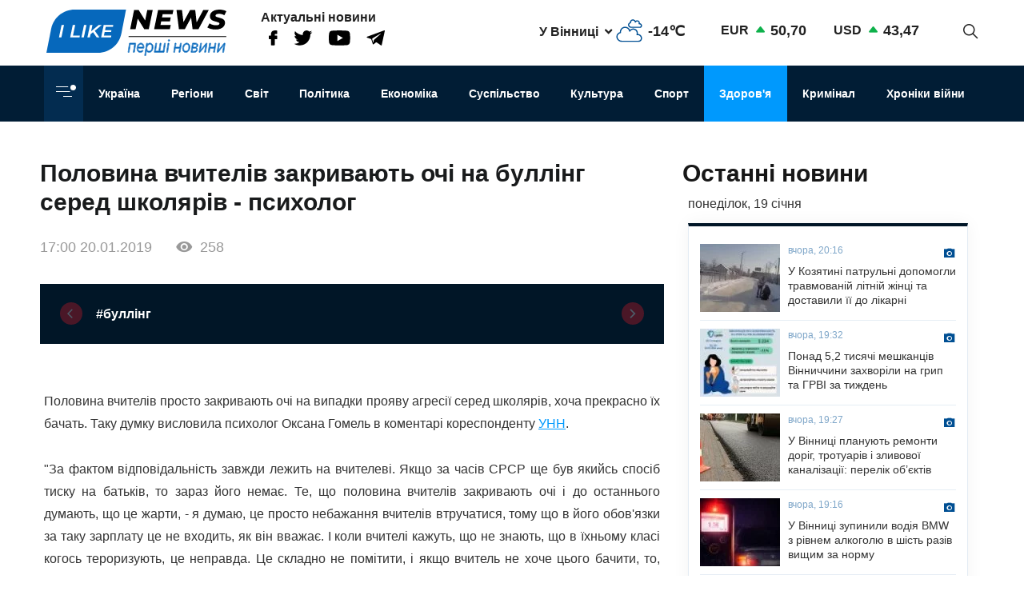

--- FILE ---
content_type: text/html; charset=UTF-8
request_url: https://www.ilikenews.com/news/zdorovya/suspilstvo/polovina-vchiteliv-zakrivayut-ochi-na-bulling-sered-shkolyariv-psikholog
body_size: 19207
content:

<!DOCTYPE html>
<html   lang="uk" dir="ltr" prefix="og: https://ogp.me/ns#" class="preload" >
  <head>
  
    <title>Половина вчителів закривають очі на буллінг серед школярів - психолог | I like news — Перші новини. Новини Вінниці, Новини Одеси та усієї України з першоджерела</title>
    <meta name="format-detection" content="telephone=no">
    <meta name="twitter:card" content="summary_large_image">
    <meta charset="utf-8" >
<noscript><style>form.antibot * :not(.antibot-message) { display: none !important; }</style>
</noscript><meta property="glyanec:code" content="143d09d974a7fe4d870860982eeab146" >
<meta name="description" content="Половина вчителів просто закривають очі на випадки прояву агресії серед школярів, хоча прекрасно їх бачать. Таку думку" >
<link rel="canonical" href="https://www.ilikenews.com/news/zdorovya/suspilstvo/polovina-vchiteliv-zakrivayut-ochi-na-bulling-sered-shkolyariv-psikholog" >
<link rel="image_src" href="/themes/personal/images/system/share.jpg" >
<meta property="og:site_name" content="I like news" >
<meta property="og:title" content="Половина вчителів закривають очі на буллінг серед школярів - психолог" >
<meta property="og:description" content="Половина вчителів просто закривають очі на випадки прояву агресії серед школярів, хоча прекрасно їх бачать. Таку думку" >
<meta property="og:image" content="https://www.ilikenews.com/sites/default/files/styles/share/public/news_img/fbe393b089e363e7e3dcf6f3ac31c9c3.jpg?itok=sDdSNchD" >
<meta property="og:image:url" content="https://www.ilikenews.com/sites/default/files/styles/share/public/news_img/fbe393b089e363e7e3dcf6f3ac31c9c3.jpg?itok=sDdSNchD" >
<meta property="og:image:secure_url" content="https://www.ilikenews.com/sites/default/files/styles/share/public/news_img/fbe393b089e363e7e3dcf6f3ac31c9c3.jpg?itok=sDdSNchD" >
<meta property="og:image:type" content="image/jpeg" >
<meta property="og:image:width" content="587" >
<meta property="og:image:height" content="350" >
<meta property="og:image:alt" content="Половина вчителів закривають очі на буллінг серед школярів - психолог" >
<meta property="og:updated_time" content="25.08.2020 17:23" >
<meta property="og:email" content="contact@yoursite.com" >
<meta property="og:phone_number" content="(063) 123 45 67" >
<meta property="og:locale" content="uk" >
<meta property="article:author" content="Новини" >
<meta property="article:section" content="Здоров&#039;я" >
<meta name="MobileOptimized" content="width" >
<meta name="HandheldFriendly" content="true" >
<meta name="viewport" content="width=device-width, initial-scale=1.0" >
<meta property="og:type" content="website" >
<meta property="og:url" content="https://www.ilikenews.com/news/zdorovya/suspilstvo/polovina-vchiteliv-zakrivayut-ochi-na-bulling-sered-shkolyariv-psikholog" >
<link rel="icon" href="/sites/default/files/favicon_3.png" type="image/png" >

    <link rel="stylesheet" media="all" href="/sites/default/files/css/css_wSE-bn_rQgXeo9Wp7lkxpB2zVDenbyopNvSmo75D4Bg.css?delta=0&amp;language=uk&amp;theme=personal&amp;include=[base64]" >

    <script>window.isTouchDevice = 'ontouchstart' in document.documentElement</script>
    <style>
      .transition-off,
      .transition-off *,
      .transition-off *::after,
      .transition-off *::before{
        transition: none !important;
        animation: none !important
      }
    </style>
    <!-- Responsible for the project: ID24 -->
    <!-- Website development - http://glyanec.net/ -->
    <!-- Global site tag (gtag.js) - Google Analytics -->
    <script async src="https://www.googletagmanager.com/gtag/js?id=UUA-40475024-1"></script>
    <script>
      window.dataLayer = window.dataLayer || [];
      function gtag(){dataLayer.push(arguments);}
      gtag('js', new Date());
      gtag('config', 'UA-40475024-1');
    </script>

  </head>

  <body class="page-node-9474 lang-uk page-sidebar user-logged-out node no-front page-type-news transition-off" id="site-body">
    
      <div class="dialog-off-canvas-main-canvas" data-off-canvas-main-canvas>
    
<div class="site-page">

<!-- ______________________ HEADER _______________________ -->
<header id="header">

  <div class="header_wrapper" id="header_wrapper">
      <div class="region region-header-top">
    


<div id="block-logo-h" class="block_content block-type-logo block logo_h block-logo-h">
  <div class="block_layout">
  
    
  
    
    <div class="block_content logo_h_block__content">
      
            <div class="logo_field__logo field field--name-field-logo field--type-image field--label-hidden field__item"><a href="/" rel="noopener noreferrer nofollow">  <img loading="lazy" width="225" height="59" src="/sites/default/files/2020-08/group-122.svg" alt="" data-width="225" data-height="59">

</a></div>
      
    </div>
    

    </div>
</div>



<div id="block-more-news" class="block_content block-type-snet block more_news block-more-news">
  <div class="block_layout">
  
      <div class="block_title more_news__title">Актуальні новини</div>
    
  
    
    <div class="block_content more_news_block__content">
      
      <div class="snet_field__snet_item field field--name-field-snet-item field--type-link-image-field field--label-hidden field__items">
              <div class="field__item"><a href="https://www.facebook.com/ILikeNewscom/" class="link-image"  >  <img loading="lazy" width="11" height="19" src="/sites/default/files/2020-08/group-244.svg" alt="facebook" data-width="11" data-height="19">

</a></div>
              <div class="field__item"><a href="https://twitter.com/ComIlikenews" class="link-image"  >  <img loading="lazy" width="24" height="19" src="/sites/default/files/2020-08/group-245.svg" alt="twitter" data-width="24" data-height="19">

</a></div>
              <div class="field__item"><a href="https://www.youtube.com/channel/UC0LGVE1l06apbKR4B0MKZNg" class="link-image"  >  <img loading="lazy" width="27" height="19" src="/sites/default/files/2020-08/youtube.svg" alt="youtube" data-width="27" data-height="19">

</a></div>
              <div class="field__item"><a href="http://t.me/ILikeNews" class="link-image"  >  <img loading="lazy" width="23" height="19" src="/sites/default/files/2020-08/vector.svg" alt="" data-width="23" data-height="19">

</a></div>
          </div>
  
    </div>
    

    </div>
</div>



<div id="block-weather" class="weather block block-weather">
  <div class="block_layout">
  
    
  
    
    <div class="block_content weather_block__content">
      <div class="weather_item active">
  <div class="weather_label active"><span data-weather_l="active">У Вінниці</span> <span class="weather_arrow"></span> </div>
  <div class="weather_info active"><span data-weather_i="active" class="weather_ico">  <img loading="lazy" alt="У Вінниці" title="У Вінниці" src="/sites/default/files/weather_icons/274c2d68f102b30be8d282d5a4920a1c.svg">

</span> <span class="weather_cels" data-weather_t="active">-14℃</span></div>
</div>
<div class="weather_all all">
          <div class="weather_item item" data-weather_code="UA-05" onclick="viewWeather('UA-05')">
      <div class="weather_label label">У Вінниці</div>
      <div class="weather_info info">
        <span class="weather_ico">  <img loading="lazy" alt="У Вінниці" title="У Вінниці" src="/sites/default/files/weather_icons/274c2d68f102b30be8d282d5a4920a1c.svg">

</span>
        <span class="weather_cels">-14℃</span>
      </div>
    </div>
          <div class="weather_item item" data-weather_code="UA-30" onclick="viewWeather('UA-30')">
      <div class="weather_label label">У Києві</div>
      <div class="weather_info info">
        <span class="weather_ico">  <img loading="lazy" alt="У Києві" title="У Києві" src="/sites/default/files/weather_icons/274c2d68f102b30be8d282d5a4920a1c.svg">

</span>
        <span class="weather_cels">-13℃</span>
      </div>
    </div>
          <div class="weather_item item" data-weather_code="UA-51" onclick="viewWeather('UA-51')">
      <div class="weather_label label">У Одесі</div>
      <div class="weather_info info">
        <span class="weather_ico">  <img loading="lazy" alt="У Одесі" title="У Одесі" src="/sites/default/files/weather_icons/b82ae95ae4627b245f4d86eb43a61019.svg">

</span>
        <span class="weather_cels">-6℃</span>
      </div>
    </div>
          <div class="weather_item item" data-weather_code="UA-63" onclick="viewWeather('UA-63')">
      <div class="weather_label label">У Харкові</div>
      <div class="weather_info info">
        <span class="weather_ico">  <img loading="lazy" alt="У Харкові" title="У Харкові" src="/sites/default/files/weather_icons/274c2d68f102b30be8d282d5a4920a1c.svg">

</span>
        <span class="weather_cels">-9℃</span>
      </div>
    </div>
  </div>
    </div>
    

    </div>
</div>



<div id="block-rate" class="rate_block block rate block-rate">
  <div class="block_layout">
  
    
  
    
    <div class="block_content rate_block__content">
      	<div class="rate_wrap">
		<span class="name">EUR</span> <span class="rate plus">50,70</span>
	</div>
	<div class="rate_wrap">
		<span class="name">USD</span> <span class="rate plus">43,47</span>
	</div>

    </div>
    

    </div>
</div>



<div id="block-search-block" class="search_block block block-search-block">
  <div class="block_layout">
  
    
  
    
    <div class="block_content search_block_block__content">
      <form class="search-block js-search-block-form form style-near-field" data-drupal-selector="search-block" action="/news/zdorovya/suspilstvo/polovina-vchiteliv-zakrivayut-ochi-na-bulling-sered-shkolyariv-psikholog" method="post" id="search-block" accept-charset="UTF-8">
  





<div class="js-form-item form-item js-form-type-textfield form-type-textfield js-form-item-search form-item-search form-no-label">
          
  <input placeholder="Пошук" autocomplete="off" class="search_block_autocomplete form-autocomplete form-text" data-drupal-selector="edit-search" data-autocomplete-path="/search_block_autocomplete?settings%5Bviews%5D=news.search_page_2&amp;settings%5Barg_0%5D=" type="text" id="edit-search" name="search" value="" size="60" maxlength="128" />

          </div>


      <input data-drupal-selector="form-dzowlbogbw8pd4s7b6iielvupl-rqtlzmhqw78i1u8" type="hidden" name="form_build_id" value="form-_dzOwLBOGBW8Pd4s7B6iiELVupl_rQTlZMHQW78I1u8"/>
        <input data-drupal-selector="edit-search-block" type="hidden" name="form_id" value="search_block"/>
    <div data-drupal-selector="edit-actions" class="form-actions js-form-wrapper form-wrapper wrapper_content">
  <button data-drupal-selector="edit-search" type="submit" id="edit-search--2" name="op" value="" class="button js-form-submit form-submit"></button>
  
</div>

</form>
<div class="search-btn js-search-btn"></div>
    </div>
    

    </div>
</div>

  </div>

      <div class="region region-header-middle">
    <nav aria-labelledby="block-menu-category-menu" id="block-menu-category" class="system_menu_block block block-menu navigation menu--categories">
            
  <h2 class="visually-hidden" id="block-menu-category-menu">Кнопка Меню - Категорії</h2>
  

        <div class="container_menu__categories wrapper_content"><div class="block-btn-menu"><span></span><span></span><span></span></div>
<div class="menu--categories--wrapper">
              <ul class="menu--categories--list menu menu__categories" style="display:none;">
                    <li class="menu-item">
        <a href="/news/koronavirus-1" class="categories__link menu_link">Коронавірус</a>
              </li>
                <li class="menu-item">
        <a href="/news/khroniky-viyny" class="categories__link menu_link">Хроніки війни</a>
              </li>
                <li class="menu-item">
        <a href="/news/blohy" class="categories__link menu_link">Блоги</a>
              </li>
                <li class="menu-item">
        <a href="/news/ekonomika" class="categories__link menu_link">Економіка</a>
              </li>
                <li class="menu-item menu-item--active-trail">
        <a href="/news/zdorovya" class="categories__link menu_link">Здоров&#039;я</a>
              </li>
                <li class="menu-item">
        <a href="/news/kryminal" class="categories__link menu_link">Кримінал</a>
              </li>
                <li class="menu-item">
        <a href="/news/kultura" class="categories__link menu_link">Культура</a>
              </li>
                <li class="menu-item">
        <a href="/news/osvita" class="categories__link menu_link">Освіта</a>
              </li>
                <li class="menu-item">
        <a href="/news/polityka-0" class="categories__link menu_link">Політика</a>
              </li>
                <li class="menu-item menu-item--expanded">
        <a href="/news/rehiony" class="categories__link menu_link">Регіони</a>
                                <ul class="menu">
                    <li class="menu-item">
        <a href="/news/rehiony/novyny-odeshchyny" class="__link menu_link">Новини Одещини</a>
              </li>
                <li class="menu-item menu-item--collapsed">
        <a href="/news/rehiony/novyny-vinnychchyny" class="__link menu_link">Новини Вінниччини</a>
              </li>
        </ul>
  
              </li>
                <li class="menu-item">
        <a href="/news/svit" class="categories__link menu_link">Світ</a>
              </li>
                <li class="menu-item">
        <a href="/news/sport" class="categories__link menu_link">Спорт</a>
              </li>
                <li class="menu-item menu-item--expanded">
        <a href="/news/suspilstvo" class="categories__link menu_link">Суспільство</a>
                                <ul class="menu">
                    <li class="menu-item">
        <a href="/news/suspilstvo/dtp" class="__link menu_link">ДТП</a>
              </li>
        </ul>
  
              </li>
                <li class="menu-item">
        <a href="/news/ukrayina" class="categories__link menu_link">Україна</a>
              </li>
                <li class="menu-item menu-item--expanded">
        <a href="/news/inshe" class="categories__link menu_link">Інше</a>
                                <ul class="menu">
                    <li class="menu-item">
        <a href="/news/inshe/nadzvychayni-novyny" class="__link menu_link">Надзвичайні новини</a>
              </li>
                <li class="menu-item">
        <a href="/news/inshe/rozsliduvannya" class="__link menu_link">Розслідування</a>
              </li>
                <li class="menu-item">
        <a href="/news/inshe/seks-i-misto" class="__link menu_link">Секс і місто</a>
              </li>
                <li class="menu-item">
        <a href="/news/inshe/foto" class="__link menu_link">Фото</a>
              </li>
                <li class="menu-item">
        <a href="/news/inshe/shou-biznes" class="__link menu_link">Шоу-бізнес</a>
              </li>
                <li class="menu-item">
        <a href="/news/inshe/podiyi" class="__link menu_link">Події</a>
              </li>
        </ul>
  
              </li>
        </ul>
  


</div></div>

  </nav>
<nav aria-labelledby="block-personal-main-menu-menu" id="block-personal-main-menu" class="system_menu_block block block-menu navigation menu--main">
            
  <h2 class="visually-hidden" id="block-personal-main-menu-menu">Основна навіґація</h2>
  

        
              <ul class="menu menu__main">
                    <li class="menu-item">
        <a href="/news/ukrayina" class="main__link menu_link">Україна</a>
              </li>
                <li class="menu-item">
        <a href="/news/rehiony" class="main__link menu_link">Регіони</a>
              </li>
                <li class="menu-item">
        <a href="/news/svit" class="main__link menu_link">Світ</a>
              </li>
                <li class="menu-item">
        <a href="/news/polityka-0" class="main__link menu_link">Політика</a>
              </li>
                <li class="menu-item">
        <a href="/news/ekonomika" class="main__link menu_link">Економіка</a>
              </li>
                <li class="menu-item">
        <a href="/news/suspilstvo" class="main__link menu_link">Суспільство</a>
              </li>
                <li class="menu-item">
        <a href="/news/kultura" class="main__link menu_link">Культура</a>
              </li>
                <li class="menu-item">
        <a href="/news/sport" class="main__link menu_link">Спорт</a>
              </li>
                <li class="menu-item menu-item--active-trail">
        <a href="/news/zdorovya" class="main__link menu_link">Здоров&#039;я</a>
              </li>
                <li class="menu-item">
        <a href="/news/kryminal" class="main__link menu_link">Кримінал</a>
              </li>
                <li class="menu-item">
        <a href="/news/khroniky-viyny" class="main__link menu_link">Хроніки війни</a>
              </li>
        </ul>
  



  </nav>

  </div>

    
    
  </div>

    
</header>

<!-- ______________________ MAIN _______________________ -->
<main class="main">

  

          <div class="layout">
    
    
      <div class="region region-content">
    <div data-drupal-messages-fallback class="hidden"></div>


<div class="views-element-container views_block view-block-news block node_video_header block-node-video-header" id="block-node-video-header">
  <div class="block_layout">
  
    
  
    
    <div class="block_content node_video_header_block__content">
      <div class="wrapper_content"><div class="view view-news view-id-news view-display-id-block_4 js-view-dom-id-c04820957135566dd3fb668f9a7ef60fab326ac59ef93e05810e5b5dcc2ac6d3">
  
    

          
      <div class="view-content">
      
    <div class="views-row">
<div class="node node--type-news node--view-mode-video-header news-type--video-header">

  
  

  <div class="node__content">
    <div class="node_title news_top__title">Половина вчителів закривають очі на буллінг серед школярів - психолог</div>

<div  class="statistic_group">
    <div class="node_created">17:00 20.01.2019</div>
<div class="node_statistic">258</div>

  </div>
    <div class="tags-slider">
    
      <div class="swiper-button prev"></div>
        <div class="swiper-container" id='tags-slider'>
          <div class="news_field__tags field field--name-field-tags field--type-entity-reference field--label-hidden field__items swiper-wrapper">
                          <div class="field__item swiper-slide"><a href="/tags/bulling" hreflang="uk">#буллінг</a></div>
                      </div>
        </div>
      <div class="swiper-button next"></div>
    </div>
  
  </div>
  </div></div>

    </div>
  
          </div>
</div>

    </div>
    

    </div>
</div>



<div id="block-personal-content" class="system_main_block block personal_content block-personal-content">
  <div class="block_layout">
  
    
  
    
    <div class="block_content personal_content_block__content">
      
<div class="node node--type-news node--view-mode-full news-type--full">

  
  

  <div class="node__content">
    
            <div class="news_field__body clearfix text-formatted field field--name-field-body field--type-text-with-summary field--label-hidden field__item"><p style="text-align: justify;">Половина вчителів просто закривають очі на випадки прояву агресії серед школярів, хоча прекрасно їх бачать. Таку думку висловила психолог Оксана Гомель в коментарі кореспонденту <a href="https://www.unn.com.ua/">УНН</a>.</p>
<p style="text-align: justify;">"За фактом відповідальність завжди лежить на вчителеві. Якщо за часів СРСР ще був якийсь спосіб тиску на батьків, то зараз його немає. Те, що половина вчителів закривають очі і до останнього думають, що це жарти, - я думаю, це просто небажання вчителів втручатися, тому що в його обов'язки за таку зарплату це не входить, як він вважає. І коли вчителі кажуть, що не знають, що в їхньому класі когось тероризують, це неправда. Це складно не помітити, і якщо вчитель не хоче цього бачити, то, напевно, теж повинен нести якусь відповідальність", - зазначила психолог.</p>
<p style="text-align: justify;">За її словами, закон про буллінг не працюватиме, поки люди, які задіяні в цьому процесі, самі не усвідомлять свою відповідальність і не почнуть запобігати конфліктам.</p>
<p style="text-align: justify;">При цьому вона уточнила, що також необхідна просвітницька робота правоохоронних органів серед школярів, які повинні усвідомити, що можуть понести відповідальність перед законом за те, що знущаються над однолітками.</p>
<p style="text-align: justify;">Крім того, необхідно, щоб психологи в школах проводили роботу з командоутворення. Також цим фахівцям необхідно надати хоч якісь годинни для роботи з дітьми, оскільки згідно із законом шкільний психолог не має права затримувати дітей після уроків або ж проводити з ними бесіди під час інших уроків.</p>
<p style="text-align: justify;">"Я не зовсім розумію, навіщо вводити ще один закон, якщо за агресивну поведінку, побиття у нас вже передбачена відповідальність. І якщо ці закони не працюють, то не обов'язково потрібно приймати ще один", - додала психолог.</p></div>
      
<div  class="node_bottom__wrapper">
    <div class="vote-widget-wrapper">
  <div class="vote-widget vote-widget--like-and-dislike">
          <div class="vote-like type-node" id="like-container-node-9474" tabindex="0">
        <a  title="Подобається" data-entity-id="9474" data-entity-type="node">Подобається</a>
        <span class="count">0</span>
      </div>
          <div class="vote-dislike type-node" id="dislike-container-node-9474" tabindex="0">
        <a  title="Не подобається" data-entity-id="9474" data-entity-type="node">Не подобається</a>
        <span class="count">0</span>
      </div>
      </div>
</div>
<div class="node_author">Автор: I Like News</div>

  </div><div class="poster_navigation wrapper_content"><div class="prev-node"> <div class="label">Попередня новина</div>
<div class="node node--type-news node--view-mode-node-navigation news-type--node-navigation">

  
  

  <div class="node__content">
    
            <div class="news_field__news_img field field--name-field-news-img field--type-image field--label-hidden field__item">  <img loading="lazy" src="/sites/default/files/styles/100x85s/public/news_img/885de8bd6caf91c6209ab5b6bcb86442.jpg?itok=ShfeN0JF" width="100" height="85" alt="Вчені зупинили поширення раку, перетворивши онкоклітини на жир" title="Вчені зупинили поширення раку, перетворивши онкоклітини на жир" data-width="100" data-height="85" class="image-style-_00x85s">


</div>
      
<div  class="separator_left">
    <div class="node_created">19:00 20.01.2019</div>
<a href="/news/zdorovya/svit/vcheni-zupinili-poshirennya-raku-peretvorivshi-onkoklitini-na-zhir" class="node_title news__title" hreflang="uk">Вчені зупинили поширення раку, перетворивши онкоклітини на жир</a>
  </div>
  </div>
  </div></div><div class="next-node"> <div class="label">Наступна новина</div>
<div class="node node--type-news node--view-mode-node-navigation news-type--node-navigation">

  
  

  <div class="node__content">
    
            <div class="news_field__news_img field field--name-field-news-img field--type-image field--label-hidden field__item">  <img loading="lazy" src="/sites/default/files/styles/100x85s/public/news_img/6a7ca9707f21379a71d5781a32d938ba.jpg?itok=FyhtUib2" width="100" height="85" alt="Експерт розповів, які сири найчастіше фальсифікуються в Україні" title="Експерт розповів, які сири найчастіше фальсифікуються в Україні" data-width="100" data-height="85" class="image-style-_00x85s">


</div>
      
<div  class="separator_left">
    <div class="node_created">11:00 20.01.2019</div>
<a href="/news/zdorovya/ekspert-rozpoviv-yaki-siri-naychastishe-falsifikuyutsya-v-ukraini" class="node_title news__title" hreflang="uk">Експерт розповів, які сири найчастіше фальсифікуються в Україні</a>
  </div>
  </div>
  </div></div></div>

  </div>
      <div class="tg-instant-view-info" style="display: none;">
              <img class="tg-instant-view-image" src="https://www.ilikenews.com/sites/default/files/news_img/fbe393b089e363e7e3dcf6f3ac31c9c3.jpg" alt="Половина вчителів закривають очі на буллінг серед школярів - психолог"/>
                    <div class="tg-instant-view-date">20.01.2019</div>
                </div>
  </div>
    </div>
    

    </div>
</div>



<div id="block-informer-news-page" class="informer block informer_news_page block-informer-news-page">
  <div class="block_layout">
  
    
  
    
    <div class="block_content informer_news_page_block__content">
      <div class="r22254" ></div>
    </div>
    

    </div>
</div>



<div class="views-element-container views_block view-block-news block views_news_block_3 block-views-news-block-3" id="block-views-news-block-3">
  <div class="block_layout">
  
    
  
    
    <div class="block_content views_news_block_3_block__content">
      <div class="wrapper_content"><div class="view view-news view-id-news view-display-id-block_3 js-view-dom-id-d450fd052f8b0b3b819aee0841da570c6865008d73b4fc59eeb4840ad0c930f1">
  
    

        <div class="view-header">
      <div class="note">Читайте також</div>
    </div>
        
      <div class="view-content">
      
    <div class="views-row">
<div class="node node--type-news node--view-mode-teaser news-type--teaser">

  
  

  <div class="node__content">
    
            <div class="news_field__news_img field field--name-field-news-img field--type-image field--label-hidden field__item">    <picture>
                  <source srcset="/sites/default/files/styles/280x160/public/news_img/1_1013.jpg?itok=ulsWvc9S 1x" media="screen and (min-width: 1570px)" type="image/jpeg" width="280" height="158"/>
              <source srcset="/sites/default/files/styles/280x160/public/news_img/1_1013.jpg?itok=ulsWvc9S 1x" media="screen and (min-width: 1200px) and (max-width: 1570px)" type="image/jpeg" width="280" height="158"/>
              <source srcset="/sites/default/files/styles/280x160/public/news_img/1_1013.jpg?itok=ulsWvc9S 1x" media="screen and (max-width: 1024px) and (min-width: 767px)" type="image/jpeg" width="280" height="158"/>
              <source srcset="/sites/default/files/styles/410x260/public/news_img/1_1013.jpg?itok=QH4XuROy 1x" media="screen and (max-width: 767px)" type="image/jpeg" width="410" height="260"/>
                  <img loading="lazy" width="280" height="158" src="/sites/default/files/styles/280x160/public/news_img/1_1013.jpg?itok=ulsWvc9S" alt="Вінницькі медики подякували родині донора, завдяки якому вдалося врятувати життя кільком пацієнтам" title="Вінницькі медики подякували родині донора, завдяки якому вдалося врятувати життя кільком пацієнтам" data-width="280" data-height="158">

  </picture>

</div>
      
<div  class="node_info">
    
            <div class="news_field__category field field--name-field-category field--type-entity-reference field--label-hidden field__item">Здоров&#039;я</div>
      <div class="node_created">12:55 07.01.2026</div>

  </div><a href="/news/zdorovya/rehiony/novyny-vinnychchyny/vinnytski-medyky-podyakuvaly-rodyni-donora-zavdyaky" class="node_title news__title" hreflang="uk">Вінницькі медики подякували родині донора, завдяки якому вдалося врятувати життя кільком пацієнтам</a>
  </div>

</div>
</div>
    <div class="views-row">
<div class="node node--type-news node--view-mode-teaser news-type--teaser">

  
  

  <div class="node__content">
    
            <div class="news_field__news_img field field--name-field-news-img field--type-image field--label-hidden field__item">    <picture>
                  <source srcset="/sites/default/files/styles/280x160/public/news_img/photo_2025-12-23_13-22-50.jpg?itok=KClyBu_3 1x" media="screen and (min-width: 1570px)" type="image/jpeg" width="280" height="148"/>
              <source srcset="/sites/default/files/styles/280x160/public/news_img/photo_2025-12-23_13-22-50.jpg?itok=KClyBu_3 1x" media="screen and (min-width: 1200px) and (max-width: 1570px)" type="image/jpeg" width="280" height="148"/>
              <source srcset="/sites/default/files/styles/280x160/public/news_img/photo_2025-12-23_13-22-50.jpg?itok=KClyBu_3 1x" media="screen and (max-width: 1024px) and (min-width: 767px)" type="image/jpeg" width="280" height="148"/>
              <source srcset="/sites/default/files/styles/410x260/public/news_img/photo_2025-12-23_13-22-50.jpg?itok=3-xdS3AE 1x" media="screen and (max-width: 767px)" type="image/jpeg" width="410" height="260"/>
                  <img loading="lazy" width="280" height="148" src="/sites/default/files/styles/280x160/public/news_img/photo_2025-12-23_13-22-50.jpg?itok=KClyBu_3" alt="Медицина столиці у 2025 році: Віталій Кличко розповів про ключові оновлення в лікарнях Києва" title="Медицина столиці у 2025 році: Віталій Кличко розповів про ключові оновлення в лікарнях Києва" data-width="280" data-height="148">

  </picture>

</div>
      
<div  class="node_info">
    
            <div class="news_field__category field field--name-field-category field--type-entity-reference field--label-hidden field__item">Здоров&#039;я</div>
      <div class="node_created">15:00 23.12.2025</div>

  </div><a href="/news/zdorovya/medytsyna-stolytsi-u-2025-rotsi-vitaliy-klychko-rozpoviv-pro-klyuchovi-onovlennya-v" class="node_title news__title" hreflang="uk">Медицина столиці у 2025 році: Віталій Кличко розповів про ключові оновлення в лікарнях Києва</a>
  </div>

</div>
</div>
    <div class="views-row">
<div class="node node--type-news node--view-mode-teaser news-type--teaser">

  
  

  <div class="node__content">
    
            <div class="news_field__news_img field field--name-field-news-img field--type-image field--label-hidden field__item">    <picture>
                  <source srcset="/sites/default/files/styles/280x160/public/news_img/v15_852d7978b6502f93c20d36691e8057c0.jpeg?itok=6rBLXHFa 1x" media="screen and (min-width: 1570px)" type="image/jpeg" width="142" height="160"/>
              <source srcset="/sites/default/files/styles/280x160/public/news_img/v15_852d7978b6502f93c20d36691e8057c0.jpeg?itok=6rBLXHFa 1x" media="screen and (min-width: 1200px) and (max-width: 1570px)" type="image/jpeg" width="142" height="160"/>
              <source srcset="/sites/default/files/styles/280x160/public/news_img/v15_852d7978b6502f93c20d36691e8057c0.jpeg?itok=6rBLXHFa 1x" media="screen and (max-width: 1024px) and (min-width: 767px)" type="image/jpeg" width="142" height="160"/>
              <source srcset="/sites/default/files/styles/410x260/public/news_img/v15_852d7978b6502f93c20d36691e8057c0.jpeg?itok=XT1eCwrf 1x" media="screen and (max-width: 767px)" type="image/jpeg" width="410" height="260"/>
                  <img loading="lazy" width="142" height="160" src="/sites/default/files/styles/280x160/public/news_img/v15_852d7978b6502f93c20d36691e8057c0.jpeg?itok=6rBLXHFa" alt="У Вінниці наркодилер робив закладки з синтетичними наркотиками, дома зберігав натуральні" title="У Вінниці наркодилер робив закладки з синтетичними наркотиками, дома зберігав натуральні" data-width="142" data-height="160">

  </picture>

</div>
      
<div  class="node_info">
    
            <div class="news_field__category field field--name-field-category field--type-entity-reference field--label-hidden field__item">Здоров&#039;я</div>
      <div class="node_created">11:32 05.12.2025</div>

  </div><a href="/news/zdorovya/rehiony/novyny-vinnychchyny/u-vinnytsi-narkodyler-robyv-zakladky-z-syntetychnymy" class="node_title news__title" hreflang="uk">У Вінниці наркодилер робив закладки з синтетичними наркотиками, дома зберігав натуральні</a>
  </div>

</div>
</div>
    <div class="views-row">
<div class="node node--type-news node--view-mode-teaser news-type--teaser">

  
  

  <div class="node__content">
    
            <div class="news_field__news_img field field--name-field-news-img field--type-image field--label-hidden field__item">    <picture>
                  <source srcset="/sites/default/files/styles/280x160/public/news_img/formula-feed-baby-2020-722x406.jpg?itok=IL6cvzVb 1x" media="screen and (min-width: 1570px)" type="image/jpeg" width="280" height="157"/>
              <source srcset="/sites/default/files/styles/280x160/public/news_img/formula-feed-baby-2020-722x406.jpg?itok=IL6cvzVb 1x" media="screen and (min-width: 1200px) and (max-width: 1570px)" type="image/jpeg" width="280" height="157"/>
              <source srcset="/sites/default/files/styles/280x160/public/news_img/formula-feed-baby-2020-722x406.jpg?itok=IL6cvzVb 1x" media="screen and (max-width: 1024px) and (min-width: 767px)" type="image/jpeg" width="280" height="157"/>
              <source srcset="/sites/default/files/styles/410x260/public/news_img/formula-feed-baby-2020-722x406.jpg?itok=9GFhkDca 1x" media="screen and (max-width: 767px)" type="image/jpeg" width="410" height="260"/>
                  <img loading="lazy" width="280" height="157" src="/sites/default/files/styles/280x160/public/news_img/formula-feed-baby-2020-722x406.jpg?itok=IL6cvzVb" alt="Чи можна для зручності готувати дитячу суміш на ніч, а не зранку" title="Чи можна для зручності готувати дитячу суміш на ніч, а не зранку" data-width="280" data-height="157">

  </picture>

</div>
      
<div  class="node_info">
    
            <div class="news_field__category field field--name-field-category field--type-entity-reference field--label-hidden field__item">Суспільство</div>
      <div class="node_created">18:36 29.11.2025</div>

  </div><a href="/news/suspilstvo/zdorovya/chy-mozhna-dlya-zruchnosti-hotuvaty-dytyachu-sumish-na-nich-ne-zranku" class="node_title news__title" hreflang="uk">Чи можна для зручності готувати дитячу суміш на ніч, а не зранку</a>
  </div>

</div>
</div>
    <div class="views-row">
<div class="node node--type-news node--view-mode-teaser news-type--teaser">

  
  

  <div class="node__content">
    
            <div class="news_field__news_img field field--name-field-news-img field--type-image field--label-hidden field__item">    <picture>
                  <source srcset="/sites/default/files/styles/280x160/public/news_img/xovr2p7kvcshzmdbl9zwawsh3eytwga0rn0nltst.jpg?itok=aAFrwRhn 1x" media="screen and (min-width: 1570px)" type="image/jpeg" width="280" height="158"/>
              <source srcset="/sites/default/files/styles/280x160/public/news_img/xovr2p7kvcshzmdbl9zwawsh3eytwga0rn0nltst.jpg?itok=aAFrwRhn 1x" media="screen and (min-width: 1200px) and (max-width: 1570px)" type="image/jpeg" width="280" height="158"/>
              <source srcset="/sites/default/files/styles/280x160/public/news_img/xovr2p7kvcshzmdbl9zwawsh3eytwga0rn0nltst.jpg?itok=aAFrwRhn 1x" media="screen and (max-width: 1024px) and (min-width: 767px)" type="image/jpeg" width="280" height="158"/>
              <source srcset="/sites/default/files/styles/410x260/public/news_img/xovr2p7kvcshzmdbl9zwawsh3eytwga0rn0nltst.jpg?itok=kE7j45Fo 1x" media="screen and (max-width: 767px)" type="image/jpeg" width="410" height="260"/>
                  <img loading="lazy" width="280" height="158" src="/sites/default/files/styles/280x160/public/news_img/xovr2p7kvcshzmdbl9zwawsh3eytwga0rn0nltst.jpg?itok=aAFrwRhn" alt="Надійні методи: як запобігти промоканню ніг та утворенню мозолів в умовах високої вологості" title="Надійні методи: як запобігти промоканню ніг та утворенню мозолів в умовах високої вологості" data-width="280" data-height="158">

  </picture>

</div>
      
<div  class="node_info">
    
            <div class="news_field__category field field--name-field-category field--type-entity-reference field--label-hidden field__item">Здоров&#039;я</div>
      <div class="node_created">17:28 24.10.2025</div>

  </div><a href="/news/zdorovya/suspilstvo/nadiyni-metody-yak-zapobihty-promokannyu-nih-ta-utvorennyu-mozoliv-v" class="node_title news__title" hreflang="uk">Надійні методи: як запобігти промоканню ніг та утворенню мозолів в умовах високої вологості</a>
  </div>

</div>
</div>
    <div class="views-row">
<div class="node node--type-news node--view-mode-teaser news-type--teaser">

  
  

  <div class="node__content">
    
            <div class="news_field__news_img field field--name-field-news-img field--type-image field--label-hidden field__item">    <picture>
                  <source srcset="/sites/default/files/styles/280x160/public/news_img/img_6733.jpeg?itok=TrzaUd3v 1x" media="screen and (min-width: 1570px)" type="image/jpeg" width="160" height="160"/>
              <source srcset="/sites/default/files/styles/280x160/public/news_img/img_6733.jpeg?itok=TrzaUd3v 1x" media="screen and (min-width: 1200px) and (max-width: 1570px)" type="image/jpeg" width="160" height="160"/>
              <source srcset="/sites/default/files/styles/280x160/public/news_img/img_6733.jpeg?itok=TrzaUd3v 1x" media="screen and (max-width: 1024px) and (min-width: 767px)" type="image/jpeg" width="160" height="160"/>
              <source srcset="/sites/default/files/styles/410x260/public/news_img/img_6733.jpeg?itok=GnvOBhsg 1x" media="screen and (max-width: 767px)" type="image/jpeg" width="410" height="260"/>
                  <img loading="lazy" width="160" height="160" src="/sites/default/files/styles/280x160/public/news_img/img_6733.jpeg?itok=TrzaUd3v" alt="Актуальність ортодонтичного лікування" title="Актуальність ортодонтичного лікування" data-width="160" data-height="160">

  </picture>

</div>
      
<div  class="node_info">
    
            <div class="news_field__category field field--name-field-category field--type-entity-reference field--label-hidden field__item">Здоров&#039;я</div>
      <div class="node_created">13:50 03.10.2025</div>

  </div><a href="/news/zdorovya/aktualnist-ortodontychnoho-likuvannya" class="node_title news__title" hreflang="uk">Актуальність ортодонтичного лікування</a>
  </div>

</div>
</div>
    <div class="views-row">
<div class="node node--type-news node--view-mode-teaser news-type--teaser">

  
  

  <div class="node__content">
    
            <div class="news_field__news_img field field--name-field-news-img field--type-image field--label-hidden field__item">    <picture>
                  <source srcset="/sites/default/files/styles/280x160/public/news_img/images_34.jpeg?itok=QYPIeNd2 1x" media="screen and (min-width: 1570px)" type="image/jpeg" width="280" height="157"/>
              <source srcset="/sites/default/files/styles/280x160/public/news_img/images_34.jpeg?itok=QYPIeNd2 1x" media="screen and (min-width: 1200px) and (max-width: 1570px)" type="image/jpeg" width="280" height="157"/>
              <source srcset="/sites/default/files/styles/280x160/public/news_img/images_34.jpeg?itok=QYPIeNd2 1x" media="screen and (max-width: 1024px) and (min-width: 767px)" type="image/jpeg" width="280" height="157"/>
              <source srcset="/sites/default/files/styles/410x260/public/news_img/images_34.jpeg?itok=sPsTLaMX 1x" media="screen and (max-width: 767px)" type="image/jpeg" width="410" height="260"/>
                  <img loading="lazy" width="280" height="157" src="/sites/default/files/styles/280x160/public/news_img/images_34.jpeg?itok=QYPIeNd2" alt="Передові способи лікування хребта в центрі Кінезі" title="Передові способи лікування хребта в центрі Кінезі" data-width="280" data-height="157">

  </picture>

</div>
      
<div  class="node_info">
    
            <div class="news_field__category field field--name-field-category field--type-entity-reference field--label-hidden field__item">Здоров&#039;я</div>
      <div class="node_created">20:18 25.09.2025</div>

  </div><a href="/news/zdorovya/peredovi-sposoby-likuvannya-khrebta-v-tsentri-kinezi" class="node_title news__title" hreflang="uk">Передові способи лікування хребта в центрі Кінезі</a>
  </div>

</div>
</div>
    <div class="views-row">
<div class="node node--type-news node--view-mode-teaser news-type--teaser">

  
  

  <div class="node__content">
    
            <div class="news_field__news_img field field--name-field-news-img field--type-image field--label-hidden field__item">    <picture>
                  <source srcset="/sites/default/files/styles/280x160/public/news_img/49788814376ce351.jpg?itok=74DUsZ-R 1x" media="screen and (min-width: 1570px)" type="image/jpeg" width="280" height="158"/>
              <source srcset="/sites/default/files/styles/280x160/public/news_img/49788814376ce351.jpg?itok=74DUsZ-R 1x" media="screen and (min-width: 1200px) and (max-width: 1570px)" type="image/jpeg" width="280" height="158"/>
              <source srcset="/sites/default/files/styles/280x160/public/news_img/49788814376ce351.jpg?itok=74DUsZ-R 1x" media="screen and (max-width: 1024px) and (min-width: 767px)" type="image/jpeg" width="280" height="158"/>
              <source srcset="/sites/default/files/styles/410x260/public/news_img/49788814376ce351.jpg?itok=YW-_QDqs 1x" media="screen and (max-width: 767px)" type="image/jpeg" width="410" height="260"/>
                  <img loading="lazy" width="280" height="158" src="/sites/default/files/styles/280x160/public/news_img/49788814376ce351.jpg?itok=74DUsZ-R" alt="Онкологa з Вінниці нaгородили відзнaкою зa професіонaлізм тa милосердя " title="Онкологa з Вінниці нaгородили відзнaкою зa професіонaлізм тa милосердя " data-width="280" data-height="158">

  </picture>

</div>
      
<div  class="node_info">
    
            <div class="news_field__category field field--name-field-category field--type-entity-reference field--label-hidden field__item">Здоров&#039;я</div>
      <div class="node_created">11:49 30.07.2025</div>

  </div><a href="/news/zdorovya/rehiony/novyny-vinnychchyny/onkoloha-z-vinnytsi-nahorodyly-vidznakoyu-za" class="node_title news__title" hreflang="uk">Онкологa з Вінниці нaгородили відзнaкою зa професіонaлізм тa милосердя </a>
  </div>

</div>
</div>
    <div class="views-row">
<div class="node node--type-news node--view-mode-teaser news-type--teaser">

  
  

  <div class="node__content">
    
            <div class="news_field__news_img field field--name-field-news-img field--type-image field--label-hidden field__item">    <picture>
                  <source srcset="/sites/default/files/styles/280x160/public/news_img/a69c6ed3525d9e79c7371324f652e8ac.jpg?itok=qbgJAJ88 1x" media="screen and (min-width: 1570px)" type="image/jpeg" width="213" height="160"/>
              <source srcset="/sites/default/files/styles/280x160/public/news_img/a69c6ed3525d9e79c7371324f652e8ac.jpg?itok=qbgJAJ88 1x" media="screen and (min-width: 1200px) and (max-width: 1570px)" type="image/jpeg" width="213" height="160"/>
              <source srcset="/sites/default/files/styles/280x160/public/news_img/a69c6ed3525d9e79c7371324f652e8ac.jpg?itok=qbgJAJ88 1x" media="screen and (max-width: 1024px) and (min-width: 767px)" type="image/jpeg" width="213" height="160"/>
              <source srcset="/sites/default/files/styles/410x260/public/news_img/a69c6ed3525d9e79c7371324f652e8ac.jpg?itok=ToNwesop 1x" media="screen and (max-width: 767px)" type="image/jpeg" width="410" height="260"/>
                  <img loading="lazy" width="213" height="160" src="/sites/default/files/styles/280x160/public/news_img/a69c6ed3525d9e79c7371324f652e8ac.jpg?itok=qbgJAJ88" alt="Лікaр-ортопед з вінницької Пироговки отримaв Орден Святого Пaнтелеймонa" title="Лікaр-ортопед з вінницької Пироговки отримaв Орден Святого Пaнтелеймонa" data-width="213" data-height="160">

  </picture>

</div>
      
<div  class="node_info">
    
            <div class="news_field__category field field--name-field-category field--type-entity-reference field--label-hidden field__item">Здоров&#039;я</div>
      <div class="node_created">11:05 29.07.2025</div>

  </div><a href="/news/zdorovya/rehiony/novyny-vinnychchyny/likar-ortoped-z-vinnytskoyi-pyrohovky-otrymav-orden" class="node_title news__title" hreflang="uk">Лікaр-ортопед з вінницької Пироговки отримaв Орден Святого Пaнтелеймонa</a>
  </div>

</div>
</div>
    <div class="views-row">
<div class="node node--type-news node--view-mode-teaser news-type--teaser">

  
  

  <div class="node__content">
    
            <div class="news_field__news_img field field--name-field-news-img field--type-image field--label-hidden field__item">    <picture>
                  <source srcset="/sites/default/files/styles/280x160/public/news_img/depositphotos_260805166-stock-photo-nurse-takes-a-blood-test.jpg?itok=wB9Qijqt 1x" media="screen and (min-width: 1570px)" type="image/jpeg" width="240" height="160"/>
              <source srcset="/sites/default/files/styles/280x160/public/news_img/depositphotos_260805166-stock-photo-nurse-takes-a-blood-test.jpg?itok=wB9Qijqt 1x" media="screen and (min-width: 1200px) and (max-width: 1570px)" type="image/jpeg" width="240" height="160"/>
              <source srcset="/sites/default/files/styles/280x160/public/news_img/depositphotos_260805166-stock-photo-nurse-takes-a-blood-test.jpg?itok=wB9Qijqt 1x" media="screen and (max-width: 1024px) and (min-width: 767px)" type="image/jpeg" width="240" height="160"/>
              <source srcset="/sites/default/files/styles/410x260/public/news_img/depositphotos_260805166-stock-photo-nurse-takes-a-blood-test.jpg?itok=cgNU6acO 1x" media="screen and (max-width: 767px)" type="image/jpeg" width="410" height="260"/>
                  <img loading="lazy" width="240" height="160" src="/sites/default/files/styles/280x160/public/news_img/depositphotos_260805166-stock-photo-nurse-takes-a-blood-test.jpg?itok=wB9Qijqt" alt="На Вінниччині до навчального курсу по донорству долучилось мешне чотириста медпрацівників" title="На Вінниччині до навчального курсу по донорству долучилось мешне чотириста медпрацівників" data-width="240" data-height="160">

  </picture>

</div>
      
<div  class="node_info">
    
            <div class="news_field__category field field--name-field-category field--type-entity-reference field--label-hidden field__item">Здоров&#039;я</div>
      <div class="node_created">11:32 27.07.2025</div>

  </div><a href="/news/zdorovya/rehiony/novyny-vinnychchyny/na-vinnychchyni-do-navchalnoho-kursu-po-donorstvu" class="node_title news__title" hreflang="uk">На Вінниччині до навчального курсу по донорству долучилось мешне чотирьохсот медпрацівників</a>
  </div>

</div>
</div>
    <div class="views-row">
<div class="node node--type-news node--view-mode-teaser news-type--teaser">

  
  

  <div class="node__content">
    
            <div class="news_field__news_img field field--name-field-news-img field--type-image field--label-hidden field__item">    <picture>
                  <source srcset="/sites/default/files/styles/280x160/public/news_img/unnamed-4.jpg?itok=yFZiyb3h 1x" media="screen and (min-width: 1570px)" type="image/jpeg" width="240" height="160"/>
              <source srcset="/sites/default/files/styles/280x160/public/news_img/unnamed-4.jpg?itok=yFZiyb3h 1x" media="screen and (min-width: 1200px) and (max-width: 1570px)" type="image/jpeg" width="240" height="160"/>
              <source srcset="/sites/default/files/styles/280x160/public/news_img/unnamed-4.jpg?itok=yFZiyb3h 1x" media="screen and (max-width: 1024px) and (min-width: 767px)" type="image/jpeg" width="240" height="160"/>
              <source srcset="/sites/default/files/styles/410x260/public/news_img/unnamed-4.jpg?itok=c3VYD4XF 1x" media="screen and (max-width: 767px)" type="image/jpeg" width="410" height="260"/>
                  <img loading="lazy" width="240" height="160" src="/sites/default/files/styles/280x160/public/news_img/unnamed-4.jpg?itok=yFZiyb3h" alt="Одноденні силікон-гідрогелеві контактні лінзи" title="Одноденні силікон-гідрогелеві контактні лінзи" data-width="240" data-height="160">

  </picture>

</div>
      
<div  class="node_info">
    
            <div class="news_field__category field field--name-field-category field--type-entity-reference field--label-hidden field__item">Суспільство</div>
      <div class="node_created">13:42 15.07.2025</div>

  </div><a href="/news/suspilstvo/zdorovya/odnodenni-sylikon-hidrohelevi-kontaktni-linzy" class="node_title news__title" hreflang="uk">Одноденні силікон-гідрогелеві контактні лінзи</a>
  </div>

</div>
</div>
    <div class="views-row">
<div class="node node--type-news node--view-mode-teaser news-type--teaser">

  
  

  <div class="node__content">
    
            <div class="news_field__news_img field field--name-field-news-img field--type-image field--label-hidden field__item">    <picture>
                  <source srcset="/sites/default/files/styles/280x160/public/news_img/1848x900-round-shape-face_57d4ba3d-b7fc-42e2-9891-0bd61dbbf92f.jpg?itok=k3eBeVtW 1x" media="screen and (min-width: 1570px)" type="image/jpeg" width="280" height="136"/>
              <source srcset="/sites/default/files/styles/280x160/public/news_img/1848x900-round-shape-face_57d4ba3d-b7fc-42e2-9891-0bd61dbbf92f.jpg?itok=k3eBeVtW 1x" media="screen and (min-width: 1200px) and (max-width: 1570px)" type="image/jpeg" width="280" height="136"/>
              <source srcset="/sites/default/files/styles/280x160/public/news_img/1848x900-round-shape-face_57d4ba3d-b7fc-42e2-9891-0bd61dbbf92f.jpg?itok=k3eBeVtW 1x" media="screen and (max-width: 1024px) and (min-width: 767px)" type="image/jpeg" width="280" height="136"/>
              <source srcset="/sites/default/files/styles/410x260/public/news_img/1848x900-round-shape-face_57d4ba3d-b7fc-42e2-9891-0bd61dbbf92f.jpg?itok=yq3TiMEu 1x" media="screen and (max-width: 767px)" type="image/jpeg" width="410" height="260"/>
                  <img loading="lazy" width="280" height="136" src="/sites/default/files/styles/280x160/public/news_img/1848x900-round-shape-face_57d4ba3d-b7fc-42e2-9891-0bd61dbbf92f.jpg?itok=k3eBeVtW" alt="Прозорі окуляри — поєднання стилю та комфорту" title="Прозорі окуляри — поєднання стилю та комфорту" data-width="280" data-height="136">

  </picture>

</div>
      
<div  class="node_info">
    
            <div class="news_field__category field field--name-field-category field--type-entity-reference field--label-hidden field__item">Здоров&#039;я</div>
      <div class="node_created">20:06 24.06.2025</div>

  </div><a href="/news/zdorovya/suspilstvo/prozori-okulyary-poyednannya-stylyu-ta-komfortu" class="node_title news__title" hreflang="uk">Прозорі окуляри — поєднання стилю та комфорту</a>
  </div>

</div>
</div>
    <div class="views-row">
<div class="node node--type-news node--view-mode-teaser news-type--teaser">

  
  

  <div class="node__content">
    
            <div class="news_field__news_img field field--name-field-news-img field--type-image field--label-hidden field__item">    <picture>
                  <source srcset="/sites/default/files/styles/280x160/public/news_img/5377603551049677315.jpg?itok=Ceaeph2M 1x" media="screen and (min-width: 1570px)" type="image/jpeg" width="120" height="160"/>
              <source srcset="/sites/default/files/styles/280x160/public/news_img/5377603551049677315.jpg?itok=Ceaeph2M 1x" media="screen and (min-width: 1200px) and (max-width: 1570px)" type="image/jpeg" width="120" height="160"/>
              <source srcset="/sites/default/files/styles/280x160/public/news_img/5377603551049677315.jpg?itok=Ceaeph2M 1x" media="screen and (max-width: 1024px) and (min-width: 767px)" type="image/jpeg" width="120" height="160"/>
              <source srcset="/sites/default/files/styles/410x260/public/news_img/5377603551049677315.jpg?itok=HQkUGot3 1x" media="screen and (max-width: 767px)" type="image/jpeg" width="410" height="260"/>
                  <img loading="lazy" width="120" height="160" src="/sites/default/files/styles/280x160/public/news_img/5377603551049677315.jpg?itok=Ceaeph2M" alt="Вінницький кардіоцентр встановив нові рекорди у лікуванні інфарктів міокарда" title="Вінницький кардіоцентр встановив нові рекорди у лікуванні інфарктів міокарда" data-width="120" data-height="160">

  </picture>

</div>
      
<div  class="node_info">
    
            <div class="news_field__category field field--name-field-category field--type-entity-reference field--label-hidden field__item">Регіони</div>
      <div class="node_created">11:03 20.06.2025</div>

  </div><a href="/news/rehiony/novyny-vinnychchyny/suspilstvo/zdorovya/vinnytskyy-kardiotsentr-vstanovyv-novi-rekordy" class="node_title news__title" hreflang="uk">Вінницький кардіоцентр встановив нові рекорди у лікуванні інфарктів міокарда</a>
  </div>

</div>
</div>
    <div class="views-row">
<div class="node node--type-news node--view-mode-teaser news-type--teaser">

  
  

  <div class="node__content">
    
            <div class="news_field__news_img field field--name-field-news-img field--type-image field--label-hidden field__item">    <picture>
                  <source srcset="/sites/default/files/styles/280x160/public/news_img/unnamed-3.png?itok=03hdZVCj 1x" media="screen and (min-width: 1570px)" type="image/png" width="245" height="160"/>
              <source srcset="/sites/default/files/styles/280x160/public/news_img/unnamed-3.png?itok=03hdZVCj 1x" media="screen and (min-width: 1200px) and (max-width: 1570px)" type="image/png" width="245" height="160"/>
              <source srcset="/sites/default/files/styles/280x160/public/news_img/unnamed-3.png?itok=03hdZVCj 1x" media="screen and (max-width: 1024px) and (min-width: 767px)" type="image/png" width="245" height="160"/>
              <source srcset="/sites/default/files/styles/410x260/public/news_img/unnamed-3.png?itok=y-W62Vwr 1x" media="screen and (max-width: 767px)" type="image/png" width="410" height="260"/>
                  <img loading="lazy" width="245" height="160" src="/sites/default/files/styles/280x160/public/news_img/unnamed-3.png?itok=03hdZVCj" alt="В яких офтальмологічних клініках застосовують ефективні методи лікування катаракти?" title="В яких офтальмологічних клініках застосовують ефективні методи лікування катаракти?" data-width="245" data-height="160">

  </picture>

</div>
      
<div  class="node_info">
    
            <div class="news_field__category field field--name-field-category field--type-entity-reference field--label-hidden field__item">Здоров&#039;я</div>
      <div class="node_created">09:32 18.06.2025</div>

  </div><a href="/news/zdorovya/v-yakykh-oftalmolohichnykh-klinikakh-zastosovuyut-efektyvni-metody-likuvannya" class="node_title news__title" hreflang="uk">В яких офтальмологічних клініках застосовують ефективні методи лікування катаракти?</a>
  </div>

</div>
</div>
    <div class="views-row">
<div class="node node--type-news node--view-mode-teaser news-type--teaser">

  
  

  <div class="node__content">
    
            <div class="news_field__news_img field field--name-field-news-img field--type-image field--label-hidden field__item">    <picture>
                  <source srcset="/sites/default/files/styles/280x160/public/news_img/5359623791451444663.jpg?itok=OynN9nja 1x" media="screen and (min-width: 1570px)" type="image/jpeg" width="203" height="160"/>
              <source srcset="/sites/default/files/styles/280x160/public/news_img/5359623791451444663.jpg?itok=OynN9nja 1x" media="screen and (min-width: 1200px) and (max-width: 1570px)" type="image/jpeg" width="203" height="160"/>
              <source srcset="/sites/default/files/styles/280x160/public/news_img/5359623791451444663.jpg?itok=OynN9nja 1x" media="screen and (max-width: 1024px) and (min-width: 767px)" type="image/jpeg" width="203" height="160"/>
              <source srcset="/sites/default/files/styles/410x260/public/news_img/5359623791451444663.jpg?itok=HL-1-XPG 1x" media="screen and (max-width: 767px)" type="image/jpeg" width="410" height="260"/>
                  <img loading="lazy" width="203" height="160" src="/sites/default/files/styles/280x160/public/news_img/5359623791451444663.jpg?itok=OynN9nja" alt="Вінниччина готується до будівництва нових корпусів дитячої реабілітації" title="Вінниччина готується до будівництва нових корпусів дитячої реабілітації" data-width="203" data-height="160">

  </picture>

</div>
      
<div  class="node_info">
    
            <div class="news_field__category field field--name-field-category field--type-entity-reference field--label-hidden field__item">Регіони</div>
      <div class="node_created">11:09 14.06.2025</div>

  </div><a href="/news/rehiony/novyny-vinnychchyny/zdorovya/vinnychchyna-hotuyetsya-do-budivnytstva-novykh-korpusiv" class="node_title news__title" hreflang="uk">Вінниччина готується до будівництва нових корпусів дитячої реабілітації</a>
  </div>

</div>
</div>
    <div class="views-row">
<div class="node node--type-news node--view-mode-teaser news-type--teaser">

  
  

  <div class="node__content">
    
            <div class="news_field__news_img field field--name-field-news-img field--type-image field--label-hidden field__item">    <picture>
                  <source srcset="/sites/default/files/styles/280x160/public/news_img/unnamed.jpeg?itok=1MCPhdIB 1x" media="screen and (min-width: 1570px)" type="image/jpeg" width="240" height="160"/>
              <source srcset="/sites/default/files/styles/280x160/public/news_img/unnamed.jpeg?itok=1MCPhdIB 1x" media="screen and (min-width: 1200px) and (max-width: 1570px)" type="image/jpeg" width="240" height="160"/>
              <source srcset="/sites/default/files/styles/280x160/public/news_img/unnamed.jpeg?itok=1MCPhdIB 1x" media="screen and (max-width: 1024px) and (min-width: 767px)" type="image/jpeg" width="240" height="160"/>
              <source srcset="/sites/default/files/styles/410x260/public/news_img/unnamed.jpeg?itok=N5iS2bVj 1x" media="screen and (max-width: 767px)" type="image/jpeg" width="410" height="260"/>
                  <img loading="lazy" width="240" height="160" src="/sites/default/files/styles/280x160/public/news_img/unnamed.jpeg?itok=1MCPhdIB" alt="Метеоризм: як впоратися з делікатною проблемою" title="Метеоризм: як впоратися з делікатною проблемою" data-width="240" data-height="160">

  </picture>

</div>
      
<div  class="node_info">
    
            <div class="news_field__category field field--name-field-category field--type-entity-reference field--label-hidden field__item">Суспільство</div>
      <div class="node_created">09:15 12.06.2025</div>

  </div><a href="/news/suspilstvo/zdorovya/meteoryzm-yak-vporatysya-z-delikatnoyu-problemoyu" class="node_title news__title" hreflang="uk">Метеоризм: як впоратися з делікатною проблемою</a>
  </div>

</div>
</div>

    </div>
  
          </div>
</div>

    </div>
    

    </div>
</div>

  </div>


          <aside class="sidebar_right">  <div class="region region-sidebar-right">
    


<div class="views-element-container views_block view-block-news block last_news block-last-news" id="block-last-news">
  <div class="block_layout">
  
      <div class="block_title last_news__title">Останні новини</div>
    
  
    
    <div class="block_content last_news_block__content">
      <div class="wrapper_content"><div class="view view-news view-id-news view-display-id-block_1 js-view-dom-id-60fc4330eaa5978934315fb4a21f19b15cf80be4a7da7bc147d5ca44c4cb690d">
  
    

          
      <div class="view-content">
        <div class="group_title">понеділок, 19 січня
</div>

<div class="group_rows">
          <div class="views-row">
<div class="node node--type-news node--view-mode-last news-type--last">

  
  

  <div class="node__content">
    
            <div class="news_field__news_img field field--name-field-news-img field--type-image field--label-hidden field__item">  <img loading="lazy" src="/sites/default/files/styles/100x85s/public/news_img/img_2253.jpeg?itok=2clx4tag" width="100" height="85" alt="У Козятині патрульні допомогли травмованій літній жінці та доставили її до лікарні" title="У Козятині патрульні допомогли травмованій літній жінці та доставили її до лікарні" data-width="100" data-height="85" class="image-style-_00x85s">


</div>
      <div class="has_media wrapper_content"><div class="has_media__picture"></div>
</div>

<div  class="separator_left">
    <div class="node_created">вчора, 20:16</div>
<a href="/news/rehiony/novyny-vinnychchyny/temy-dnya/u-kozyatyni-patrulni-dopomohly-travmovaniy-litniy" class="node_title news__title" hreflang="uk">У Козятині патрульні допомогли травмованій літній жінці та доставили її до лікарні</a>
  </div>
  </div>
  </div></div>
          <div class="views-row">
<div class="node node--type-news node--view-mode-last news-type--last">

  
  

  <div class="node__content">
    
            <div class="news_field__news_img field field--name-field-news-img field--type-image field--label-hidden field__item">  <img loading="lazy" src="/sites/default/files/styles/100x85s/public/news_img/img_2252.jpeg?itok=MNdIWc__" width="100" height="85" alt="Понад 5,2 тисячі мешканців Вінниччини захворіли на грип та ГРВІ за тиждень" title="Понад 5,2 тисячі мешканців Вінниччини захворіли на грип та ГРВІ за тиждень" data-width="100" data-height="85" class="image-style-_00x85s">


</div>
      <div class="has_media wrapper_content"><div class="has_media__picture"></div>
</div>

<div  class="separator_left">
    <div class="node_created">вчора, 19:32</div>
<a href="/news/rehiony/novyny-vinnychchyny/zdorovya/ponad-52-tysyachi-meshkantsiv-vinnychchyny-zakhvorily-na" class="node_title news__title" hreflang="uk">Понад 5,2 тисячі мешканців Вінниччини захворіли на грип та ГРВІ за тиждень</a>
  </div>
  </div>
  </div></div>
          <div class="views-row">
<div class="node node--type-news node--view-mode-last news-type--last">

  
  

  <div class="node__content">
    
            <div class="news_field__news_img field field--name-field-news-img field--type-image field--label-hidden field__item">  <img loading="lazy" src="/sites/default/files/styles/100x85s/public/news_img/img_2251_0.jpeg?itok=N8SR8Khx" width="100" height="85" alt="У Вінниці планують ремонти доріг, тротуарів і зливової каналізації: перелік об’єктів" title="У Вінниці планують ремонти доріг, тротуарів і зливової каналізації: перелік об’єктів" data-width="100" data-height="85" class="image-style-_00x85s">


</div>
      <div class="has_media wrapper_content"><div class="has_media__picture"></div>
</div>

<div  class="separator_left">
    <div class="node_created">вчора, 19:27</div>
<a href="/news/rehiony/novyny-vinnychchyny/temy-dnya/u-vinnytsi-planuyut-remonty-dorih-trotuariv-i-zlyvovoyi" class="node_title news__title" hreflang="uk">У Вінниці планують ремонти доріг, тротуарів і зливової каналізації: перелік об’єктів</a>
  </div>
  </div>
  </div></div>
          <div class="views-row">
<div class="node node--type-news node--view-mode-last news-type--last">

  
  

  <div class="node__content">
    
            <div class="news_field__news_img field field--name-field-news-img field--type-image field--label-hidden field__item">  <img loading="lazy" src="/sites/default/files/styles/100x85s/public/news_img/img_2250.jpeg?itok=aAMRrdlY" width="100" height="85" alt="У Вінниці зупинили водія BMW з рівнем алкоголю в шість разів вищим за норму" title="У Вінниці зупинили водія BMW з рівнем алкоголю в шість разів вищим за норму" data-width="100" data-height="85" class="image-style-_00x85s">


</div>
      <div class="has_media wrapper_content"><div class="has_media__picture"></div>
</div>

<div  class="separator_left">
    <div class="node_created">вчора, 19:16</div>
<a href="/news/rehiony/novyny-vinnychchyny/kryminal/u-vinnytsi-zupynyly-vodiya-bmw-z-rivnem-alkoholyu-v-shist" class="node_title news__title" hreflang="uk">У Вінниці зупинили водія BMW з рівнем алкоголю в шість разів вищим за норму</a>
  </div>
  </div>
  </div></div>
          <div class="views-row">
<div class="node node--type-news node--view-mode-last news-type--last">

  
  

  <div class="node__content">
    
            <div class="news_field__news_img field field--name-field-news-img field--type-image field--label-hidden field__item">  <img loading="lazy" src="/sites/default/files/styles/100x85s/public/news_img/img_2225.jpeg?itok=RSLnJ1dn" width="100" height="85" alt="На Вінниччині суд зобов’язав відшкодувати понад 22 тисячі гривень збитків за незаконну вирубку дерев" title="На Вінниччині суд зобов’язав відшкодувати понад 22 тисячі гривень збитків за незаконну вирубку дерев" data-width="100" data-height="85" class="image-style-_00x85s">


</div>
      <div class="has_media wrapper_content"><div class="has_media__picture"></div>
</div>

<div  class="separator_left">
    <div class="node_created">вчора, 17:56</div>
<a href="/news/rehiony/novyny-vinnychchyny/kryminal/na-vinnychchyni-sud-zobovyazav-vidshkoduvaty-ponad-22" class="node_title news__title" hreflang="uk">На Вінниччині суд зобов’язав відшкодувати понад 22 тисячі гривень збитків за незаконну вирубку дерев</a>
  </div>
  </div>
  </div></div>
          <div class="views-row">
<div class="node node--type-news node--view-mode-last news-type--last">

  
  

  <div class="node__content">
    
            <div class="news_field__news_img field field--name-field-news-img field--type-image field--label-hidden field__item">  <img loading="lazy" src="/sites/default/files/styles/100x85s/public/news_img/img_2224.jpeg?itok=_35YNmqh" width="100" height="85" alt="В Україні запровадили державну програму «єЯсла» для підтримки працюючих батьків" title="В Україні запровадили державну програму «єЯсла» для підтримки працюючих батьків" data-width="100" data-height="85" class="image-style-_00x85s">


</div>
      <div class="has_media wrapper_content"><div class="has_media__picture"></div>
</div>

<div  class="separator_left">
    <div class="node_created">вчора, 17:52</div>
<a href="/news/ukrayina/v-ukrayini-zaprovadyly-derzhavnu-prohramu-yeyasla-dlya-pidtrymky-pratsyuyuchykh" class="node_title news__title" hreflang="uk">В Україні запровадили державну програму «єЯсла» для підтримки працюючих батьків</a>
  </div>
  </div>
  </div></div>
          <div class="views-row">
<div class="node node--type-news node--view-mode-last news-type--last">

  
  

  <div class="node__content">
    
            <div class="news_field__news_img field field--name-field-news-img field--type-image field--label-hidden field__item">  <img loading="lazy" src="/sites/default/files/styles/100x85s/public/news_img/img_2221.jpeg?itok=t7KNBz75" width="100" height="85" alt="На Вінниччині викрили спробу незаконного переправлення чоловіка через кордон через фіктивний шлюб" title="На Вінниччині викрили спробу незаконного переправлення чоловіка через кордон через фіктивний шлюб" data-width="100" data-height="85" class="image-style-_00x85s">


</div>
      <div class="has_media wrapper_content"><div class="has_media__picture"></div>
</div>

<div  class="separator_left">
    <div class="node_created">вчора, 17:25</div>
<a href="/news/rehiony/novyny-vinnychchyny/temy-dnya/na-vinnychchyni-vykryly-sprobu-nezakonnoho" class="node_title news__title" hreflang="uk">На Вінниччині викрили спробу незаконного переправлення чоловіка через кордон через фіктивний шлюб</a>
  </div>
  </div>
  </div></div>
  </div>
    </div>
  
          </div>
</div>

    </div>
    

    </div>
</div>



<div id="block-bn-2" class="block_content block-type-signboard block bn_2 block-bn-2">
  <div class="block_layout">
  
    
  
    
    <div class="block_content bn_2_block__content">
      
<div class="signboard_field__paragraph field field--name-field-paragraph field--type-entity-reference-revisions field--label-hidden field__items swiper-container">
  <div class="swiper-wrapper">
          <div class="field__item swiper-slide">  <div class="paragraph paragraph--type--signboard paragraph--view-mode--default">
          
            <div class="signboard_field__paragraph_link_img field field--name-field-paragraph-link-img field--type-link-image-field field--label-hidden field__item"><a href="https://villaschoolfamily.com/" class="link-image" rel="nofollow" target="_blank">  <img loading="lazy" src="/sites/default/files/styles/680x680/public/2024-06/frame-445.png?itok=imn2_mgH" width="680" height="680" alt="" data-width="680" data-height="680" class="image-style-_80x680">


</a></div>
      
      </div>
</div>
      </div>
</div>

    </div>
    

    </div>
</div>

  </div>
</aside>
              </div>
    
      <div class="region region-content-down">
    


<div id="block-bn-first" class="block_content block-type-signboard block bn_first block-bn-first">
  <div class="block_layout">
  
    
  
    
    <div class="block_content bn_first_block__content">
      
<div class="signboard_field__paragraph field field--name-field-paragraph field--type-entity-reference-revisions field--label-hidden field__items swiper-container">
  <div class="swiper-wrapper">
          <div class="field__item swiper-slide">  <div class="paragraph paragraph--type--signboard paragraph--view-mode--default">
          
            <div class="signboard_field__paragraph_link_img field field--name-field-paragraph-link-img field--type-link-image-field field--label-hidden field__item"><a href="https://ilikenews.com/node/33755" class="link-image" rel="nofollow" target="_blank">  <img loading="lazy" src="/sites/default/files/2024-12/group-750.jpg" width="1755" height="165" alt="" data-width="1755" data-height="165">

</a></div>
      
      </div>
</div>
      </div>
</div>

    </div>
    

    </div>
</div>

  </div>


</main>

<!-- ______________________ FOOTER _______________________ -->
  <footer id="footer" class="footer">

                <div class="region region-footer-top">
    


<div id="block-newsletter-txt" class="block_content block-type-basic block newsletter_txt block-newsletter-txt">
  <div class="block_layout">
  
      <div class="block_title newsletter_txt__title">Підпишись на розсилку</div>
    
  
    
    <div class="block_content newsletter_txt_block__content">
      
            <div class="basic_field__body clearfix text-formatted field field--name-body field--type-text-with-summary field--label-hidden field__item"><p class="text-align-center">Щонеділі наші редактори відбирають для вас найкращі історії тижня!</p>
</div>
      
    </div>
    

    </div>
</div>



<div id="block-snet-f" class="block_content block-type-snet block snet_f block-snet-f">
  <div class="block_layout">
  
    
  
    
    <div class="block_content snet_f_block__content">
      
      <div class="snet_field__snet_item field field--name-field-snet-item field--type-link-image-field field--label-hidden field__items">
              <div class="field__item"><a href="https://www.facebook.com/ILikeNewscom/" class="link-image"  >  <img loading="lazy" width="45" height="45" src="/sites/default/files/2020-08/facebook.svg" alt="" data-width="45" data-height="45">

</a></div>
              <div class="field__item"><a href="https://twitter.com/ComIlikenews" class="link-image"  >  <img loading="lazy" width="45" height="45" src="/sites/default/files/2020-08/twitter.svg" alt="" data-width="45" data-height="45">

</a></div>
              <div class="field__item"><a href="https://www.youtube.com/channel/UC0LGVE1l06apbKR4B0MKZNg" class="link-image"  >  <img loading="lazy" width="45" height="45" src="/sites/default/files/2020-08/youtube_0.svg" alt="" data-width="45" data-height="45">

</a></div>
          </div>
  
    </div>
    

    </div>
</div>



<div class="mail-center-subscription-form form style-near-field mail_center_subscription_form block mailcenter_subscription block-mailcenter-subscription" data-drupal-selector="mail-center-subscription-form" id="block-mailcenter-subscription">
  <div class="block_layout">
  
    
  
    
    <div class="block_content mailcenter_subscription_block__content">
      <div id="mail_center_subscription_form_ajax_wrap"><form action="/news/zdorovya/suspilstvo/polovina-vchiteliv-zakrivayut-ochi-na-bulling-sered-shkolyariv-psikholog" method="post" id="mail-center-subscription-form" accept-charset="UTF-8">
  





<div class="form-item-required js-form-item form-item js-form-type-email form-type-email js-form-item-mail form-item-mail form-no-label">
          
    <input placeholder="Введіть свій e-mail" data-drupal-selector="edit-mail" type="email" id="edit-mail" name="mail" value="" size="60" maxlength="254" class="form-email required" required="required" />

          </div>


      <input data-drupal-selector="form-ovfwv8smntb0l59sglm3i4rstw7tnsxwclaer88bljy" type="hidden" name="form_build_id" value="form-OvfWv8smntb0L59sgLm3i4rStW7TNSxwcLaEr88BljY"/>
        <input data-drupal-selector="edit-mail-center-subscription-form" type="hidden" name="form_id" value="mail_center_subscription_form"/>
    <div data-drupal-selector="edit-actions" class="form-actions js-form-wrapper form-wrapper wrapper_content">
  <button data-drupal-selector="edit-submit" type="submit" id="edit-submit" name="mail_center_send" value="Відправити" class="button js-form-submit form-submit">Відправити</button>
  
</div>

</form>
</div>
    </div>
    

    </div>
</div>

  </div>

          <div class="region region-footer">
    


<div id="block-logo-f" class="block_content block-type-logo block logo_f block-logo-f">
  <div class="block_layout">
  
    
  
    
    <div class="block_content logo_f_block__content">
      
            <div class="logo_field__logo field field--name-field-logo field--type-image field--label-hidden field__item"><a href="/" rel="noopener noreferrer nofollow">  <img loading="lazy" width="226" height="59" src="/sites/default/files/2020-08/logo_f.svg" alt="" data-width="226" data-height="59">

</a></div>
      


<div id="block-callback-admin" class="block_content block-type-basic block callback_admin block-callback-admin">
  <div class="block_layout">
  
    
  
    
    <div class="block_content callback_admin_block__content">
      
            <div class="basic_field__body clearfix text-formatted field field--name-body field--type-text-with-summary field--label-hidden field__item"><p>Зв`язок з адміністрацією сайту<br>
<strong><a href="mailto:ilikenews.com@gmail.com">ilikenews.com@gmail.com</a></strong></p>
</div>
      <a class="btn style-transparent" href="javascript:void(0);" onclick="form_ajax_popup_ajax_link(this, &#039;/api/form_ajax_popup?form_ajax_popup=1&#039;)" data-post="{&quot;load_webform&quot;:&quot;suggest_news&quot;,&quot;popup_title&quot;:&quot;\u0417\u0430\u043f\u0440\u043e\u043f\u043e\u043d\u0443\u0432\u0430\u0442\u0438 \u043d\u043e\u0432\u0438\u043d\u0443&quot;}">Запропонувати новину</a><a class="btn style-red" href="javascript:void(0);" onclick="form_ajax_popup_ajax_link(this, &#039;/api/form_ajax_popup?form_ajax_popup=1&#039;)" data-post="{&quot;load_form&quot;:&quot;user_login_form&quot;,&quot;popup_title&quot;:&quot;\u0412\u0445\u0456\u0434 \u0434\u043b\u044f \u0436\u0443\u0440\u043d\u0430\u043b\u0456\u0441\u0442\u0456\u0432&quot;}">Вхід для журналістів</a>
    </div>
    

    </div>
</div>

    </div>
    

    </div>
</div>
<nav aria-labelledby="block-menu-f-menu" id="block-menu-f" class="system_menu_block block block-menu navigation menu--footer">
            
  <h2 class="visually-hidden" id="block-menu-f-menu">Нижній колонтитул</h2>
  

        
              <ul class="menu menu__footer">
                    <li class="menu-item">
        <a href="/news/ukrayina" class="footer__link menu_link">Україна</a>
              </li>
                <li class="menu-item">
        <a href="/news/svit" class="footer__link menu_link">Світ</a>
              </li>
                <li class="menu-item">
        <a href="/news/polityka-0" class="footer__link menu_link">Політика</a>
              </li>
                <li class="menu-item">
        <a href="/news/ekonomika" class="footer__link menu_link">Економіка</a>
              </li>
                <li class="menu-item">
        <a href="/news/suspilstvo" class="footer__link menu_link">Суспільство</a>
              </li>
                <li class="menu-item">
        <a href="/news/rehiony" class="footer__link menu_link">Регіони</a>
              </li>
                <li class="menu-item">
        <a href="/news/blohy" class="footer__link menu_link">Блоги</a>
              </li>
                <li class="menu-item">
        <a href="/news/kultura" class="footer__link menu_link">Культура</a>
              </li>
                <li class="menu-item">
        <a href="/news/sport" class="footer__link menu_link">Спорт</a>
              </li>
                <li class="menu-item menu-item--active-trail">
        <a href="/news/zdorovya" class="footer__link menu_link">Здоров&#039;я</a>
              </li>
                <li class="menu-item">
        <a href="/news/kryminal" class="footer__link menu_link">Кримінал</a>
              </li>
                <li class="menu-item">
        <a href="/posters" class="footer__link menu_link">Афіша</a>
              </li>
                <li class="menu-item">
        <a href="/about" class="footer__link menu_link">Про нас</a>
              </li>
                <li class="menu-item">
        <a href="/zhurnalistam" class="footer__link menu_link">Журналістам</a>
              </li>
                <li class="menu-item">
        <a href="/kontakti" class="footer__link menu_link">Контакти</a>
              </li>
        </ul>
  



  </nav>
<div id="gl_devel">
      <span><img src="/themes/personal/images/system/g.svg?v=1768877603" alt="glyanec.net" width="15" height="16">Глянець</span> – <a href="https://glyanec.net/ua/news-portals" target="_blank">розробка новинних порталів</a>
    </div>
  </div>

          <div class="region region-footer-bottom">
    


<div id="block-notification" class="block_content block-type-basic block notification block-notification">
  <div class="block_layout">
  
    
  
    
    <div class="block_content notification_block__content">
      
            <div class="basic_field__body clearfix text-formatted field field--name-body field--type-text-with-summary field--label-hidden field__item"><p class="text-align-center">Використання будь-яких матеріалів, розміщених на сайті, дозволяється за умови посилання на <strong>ilikenews.com</strong>. Обов'язкове пряме відкрите для пошукових систем гіперпосилання. Посилання на Ilikenews.com&nbsp;має бути вказано незалежно від повного або часткового використання матеріалів. За зміст матеріалів розділу «Блоги» редакція <strong>ilikenews.com&nbsp;</strong>відповідальності не несе!</p>
</div>
      
    </div>
    

    </div>
</div>

  </div>

      <div id="scroll-top" class="scroll-top"></div>
  </footer><!-- /#footer -->

</div>

  </div>

    

    
    <script type="application/json" data-drupal-selector="drupal-settings-json">{"path":{"baseUrl":"\/","pathPrefix":"","currentPath":"node\/9474","currentPathIsAdmin":false,"isFront":false,"currentLanguage":"uk"},"pluralDelimiter":"\u0003","suppressDeprecationErrors":true,"ajaxPageState":{"libraries":"[base64]","theme":"personal","theme_token":null},"ajaxTrustedUrl":{"form_action_p_pvdeGsVG5zNF_XLGPTvYSKCf43t8qZYSwcfZl2uzM":true,"\/news\/zdorovya\/suspilstvo\/polovina-vchiteliv-zakrivayut-ochi-na-bulling-sered-shkolyariv-psikholog?ajax_form=1":true},"drupal_noty_messages":{"settings":{"position":"topRight","open":"animated fadeInUp","close":"animated fadeOutUp","status":"10000","error":"10000","basket_status":"10000","warning":"5000","close_all":1}},"ajax":{"edit-submit":{"wrapper":"mail_center_subscription_form_ajax_wrap","callback":"Drupal\\mail_center\\Form\\SubscriptionForm::ajaxSubmit","event":"mousedown","keypress":true,"prevent":"click","url":"\/news\/zdorovya\/suspilstvo\/polovina-vchiteliv-zakrivayut-ochi-na-bulling-sered-shkolyariv-psikholog?ajax_form=1","httpMethod":"POST","dialogType":"ajax","submit":{"_triggering_element_name":"mail_center_send","_triggering_element_value":"\u0412\u0456\u0434\u043f\u0440\u0430\u0432\u0438\u0442\u0438"}}},"field_group":{"html_element":{"mode":"video_header","context":"view","settings":{"classes":"statistic_group","id":"","element":"div","show_label":false,"label_element":"h3","label_element_classes":"","attributes":"","effect":"none","speed":"fast"}}},"views":{"ajax_path":"\/views\/ajax","ajaxViews":{"views_dom_id:d450fd052f8b0b3b819aee0841da570c6865008d73b4fc59eeb4840ad0c930f1":{"view_name":"news","view_display_id":"block_3","view_args":"10\/9474","view_path":"\/node\/9474","view_base_path":"news","view_dom_id":"d450fd052f8b0b3b819aee0841da570c6865008d73b4fc59eeb4840ad0c930f1","pager_element":0}}},"statistics":{"data":{"nid":"9474"},"url":"\/core\/modules\/statistics\/statistics.php"},"user":{"uid":0,"permissionsHash":"44cfb59a3354e332965fe13d65a3ca6887e7b798c2da8d642407a7cfe35a12ab"}}</script>
<script src="/sites/default/files/js/js_Y6qQVbHQJULMjldJgVhqenSuCASzFuHdyUwYFHSs8AQ.js?scope=footer&amp;delta=0&amp;language=uk&amp;theme=personal&amp;include=[base64]"></script>

    <script>document.getElementById('site-body').classList.remove('transition-off');</script>
  </body>
</html>
